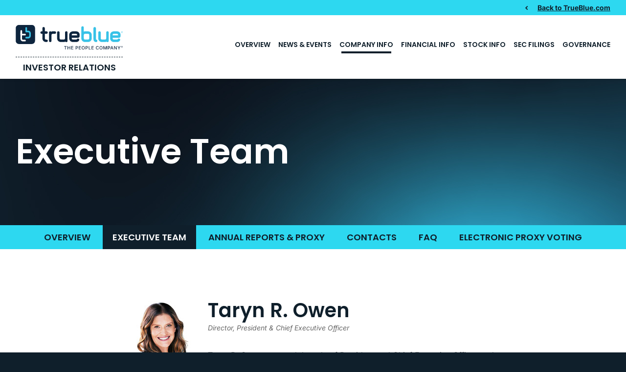

--- FILE ---
content_type: text/html; charset=UTF-8
request_url: https://investor.trueblue.com/company-information/executive-team
body_size: 6620
content:
<!DOCTYPE html>
<html lang="en">
    <head>
        <meta http-equiv="x-ua-compatible" content="ie=edge">
        <meta charset="utf-8">
                        <link rel="alternate" type="application/rss+xml" title="TrueBlue, Inc. - Recent News" href="https://investor.trueblue.com/news-events/press-releases/rss" />
                
        <title>Executive Team :: TrueBlue, Inc. (TBI)</title>
        
        <link rel="canonical" href="https://investor.trueblue.com/company-information/executive-team">
<meta property="og:url" content="https://investor.trueblue.com/company-information/executive-team">


<meta property="og:site_name" content="TrueBlue, Inc.">
<meta property="og:title" content="Executive Team">
<meta property="og:type" content="website">

<meta property="og:image" content="https://d1io3yog0oux5.cloudfront.net/_30562062cf0b147fc1827412fbf6453c/trueblue/db/2271/20631/social_image_resized.jpg">
<meta name="twitter:card" content="summary_large_image">




<script type="application/ld+json">
	{"@context":"http:\/\/schema.org","@type":"Corporation","name":"TrueBlue, Inc.","address":{"@type":"PostalAddress","streetAddress":"1015 A Street ","addressLocality":"Tacoma, WA","postalCode":"98402","addressCountry":"United States"},"legalName":"TrueBlue, Inc.","description":"TrueBlue (NYSE: TBI) is a leading provider of specialized workforce solutions. As The People Company\u00ae, we put people first \u2014 advancing our mission to connect people and work while delivering smart, scalable solutions that help businesses grow and communities thrive. Since our founding, TrueBlue has connected more than 10 million people with work and served over 3 million clients across a variety of industries. Powered by proprietary, digitally enabled platforms and decades of expertise, our brands \u2014 PeopleReady, PeopleScout, Staff Management | SMX, Centerline, SIMOS, and Healthcare Staffing Professionals \u2014 provide a full spectrum of flexible staffing, workforce management, and recruitment solutions that bring precision, speed, and scale to the changing world of work.","tickerSymbol":": TBI","url":"https:\/\/investor.trueblue.com","logo":"https:\/\/d1io3yog0oux5.cloudfront.net\/_30562062cf0b147fc1827412fbf6453c\/trueblue\/logo.png","image":"https:\/\/d1io3yog0oux5.cloudfront.net\/_30562062cf0b147fc1827412fbf6453c\/trueblue\/db\/2271\/20631\/social_image_resized.jpg","sameAs":[]}</script>

<!-- Elastic Search -->
 
         <meta name="viewport" content="initial-scale=1.0, width=device-width">
        
                <link rel="preconnect" href="https://d1io3yog0oux5.cloudfront.net">
        <link rel="preconnect" href="https://qmod.quotemedia.com">
        
                        <link href="https://d1io3yog0oux5.cloudfront.net/_30562062cf0b147fc1827412fbf6453c/trueblue/files/theme/css/ir.stockpr.css" rel="stylesheet" type="text/css" media="screen" />
                <link rel="stylesheet" href="https://d1io3yog0oux5.cloudfront.net/_30562062cf0b147fc1827412fbf6453c/trueblue/files/theme/css/style.css">
                
                <link rel="shortcut icon" href="https://d1io3yog0oux5.cloudfront.net/_30562062cf0b147fc1827412fbf6453c/trueblue/files/theme/images/favicons/favicon.ico">
        <link rel="apple-touch-icon" sizes="180x180" href="https://d1io3yog0oux5.cloudfront.net/_30562062cf0b147fc1827412fbf6453c/trueblue/files/theme/images/favicons/apple-touch-icon.png">
        <link rel="icon" type="image/png" href="https://d1io3yog0oux5.cloudfront.net/_30562062cf0b147fc1827412fbf6453c/trueblue/files/theme/images/favicons/favicon-32x32.png" sizes="32x32">
        <link rel="icon" type="image/png" href="https://d1io3yog0oux5.cloudfront.net/_30562062cf0b147fc1827412fbf6453c/trueblue/files/theme/images/favicons/favicon-16x16.png" sizes="16x16">
        <link rel="manifest" href="https://d1io3yog0oux5.cloudfront.net/_30562062cf0b147fc1827412fbf6453c/trueblue/files/theme/images/favicons/manifest.json">
        <link rel="mask-icon" href="https://d1io3yog0oux5.cloudfront.net/_30562062cf0b147fc1827412fbf6453c/trueblue/files/theme/images/favicons/safari-pinned-tab.svg">
        <meta name="theme-color" content="#ffffff">  
        
            </head>    <body class="107638 page-type-team ir has-zero-nav has-sub-nav">
        <div class="general-wrapper">
            
<nav id="header" class="affixed" aria-label="Main">
    <div id="skipLinks">
        <a href="#mainContent">Skip to main content</a>
                <a href="#sectionNav">Skip to section navigation</a>
                <a href="#footer">Skip to footer</a>
    </div>
     <div class="zero-nav d-none d-lg-block">
	<div class="container-fluid">
	            <div class="zero-nav-links">
                    <a href="http://www.trueblue.com/" target="_blank" 
             rel="noopener"            class="back-arrow"            >Back to TrueBlue.com</a>
                </div>
    	</div>
</div>
    <div class="container-fluid">
        <div class="d-flex justify-content-between">
            <div class="logo">
                <a href="/">
                    <img src="https://d1io3yog0oux5.cloudfront.net/_30562062cf0b147fc1827412fbf6453c/trueblue/files/theme/images/logo.svg"
                        width="219"
                        height="50"
                        alt="TrueBlue, Inc.">
                </a>
                <span class="ir-text">Investor Relations</span>
            </div>
            <a role="button" class="mobile-nav-trigger" id="showRight" aria-label="Expand main navigation"
                aria-controls="mobile-nav">
                <div class="meat"></div>
                <div class="meat"></div>
                <div class="meat"></div>
            </a>
            <div class="cbp-spmenu cbp-spmenu-vertical cbp-spmenu-right main-nav" id="mobile-nav">
                
<ul class="main-menu">
    <li class="sr-only p-0 pr-3"><a href="/">Investors</a></li>
        <li class="" data-submenu-id="submenu-overview">
        <a href="/" target="_self"
            >Overview</a>
            </li>
        <li class="has-children" data-submenu-id="submenu-news-events">
        <a href="/news-events" target="_self"
            >News &amp; Events</a>
                <ul id="submenu-news-events">
                        <li class="">
                <a href="/news-events" target="_self"
                    >Overview</a>
            </li>
                        <li class="">
                <a href="/news-events/press-releases" target="_self"
                    >Press Releases</a>
            </li>
                        <li class="">
                <a href="/news-events/events" target="_self"
                    >Events</a>
            </li>
                        <li class="">
                <a href="/news-events/presentations" target="_self"
                    >Presentations</a>
            </li>
                        <li class="">
                <a href="/news-events/email-alerts" target="_self"
                    >Email Alerts</a>
            </li>
                    </ul>
            </li>
        <li class="has-children active" data-submenu-id="submenu-company-information">
        <a href="/company-information" target="_self"
            >Company Info</a>
                <ul id="submenu-company-information">
                        <li class="">
                <a href="/company-information" target="_self"
                    >Overview</a>
            </li>
                        <li class="active active-landing">
                <a href="/company-information/executive-team" target="_self"
                    >Executive Team</a>
            </li>
                        <li class="">
                <a href="/company-information/annual-reports-proxy" target="_self"
                    >Annual Reports &amp; Proxy</a>
            </li>
                        <li class="">
                <a href="/company-information/contacts" target="_self"
                    >Contacts</a>
            </li>
                        <li class="">
                <a href="/company-information/faq" target="_self"
                    >FAQ</a>
            </li>
                        <li class="">
                <a href="/company-information/electronic-proxy-voting" target="_self"
                    >Electronic Proxy Voting</a>
            </li>
                    </ul>
            </li>
        <li class="has-children" data-submenu-id="submenu-financial-information">
        <a href="/financial-information" target="_self"
            >Financial Info</a>
                <ul id="submenu-financial-information">
                        <li class="">
                <a href="/financial-information" target="_self"
                    >Overview</a>
            </li>
                        <li class="">
                <a href="/financial-information/financial-results" target="_self"
                    >Financial Results</a>
            </li>
                        <li class="">
                <a href="/financial-information/income-statement" target="_self"
                    >Income Statement</a>
            </li>
                        <li class="">
                <a href="/financial-information/balance-sheet" target="_self"
                    >Balance Sheet</a>
            </li>
                        <li class="">
                <a href="/financial-information/cash-flow" target="_self"
                    >Cash Flow</a>
            </li>
                    </ul>
            </li>
        <li class="has-children" data-submenu-id="submenu-stock-information">
        <a href="/stock-information" target="_self"
            >Stock Info</a>
                <ul id="submenu-stock-information">
                        <li class="">
                <a href="/stock-information" target="_self"
                    >Overview</a>
            </li>
                        <li class="">
                <a href="/stock-information/historical-data" target="_self"
                    >Historical Data</a>
            </li>
                        <li class="">
                <a href="/stock-information/analyst-coverage" target="_self"
                    >Analyst Coverage</a>
            </li>
                    </ul>
            </li>
        <li class="has-children" data-submenu-id="submenu-sec-filings">
        <a href="/sec-filings" target="_self"
            >SEC Filings</a>
                <ul id="submenu-sec-filings">
                        <li class="">
                <a href="/sec-filings" target="_self"
                    >Overview</a>
            </li>
                        <li class="">
                <a href="/sec-filings/all-sec-filings" target="_self"
                    >All SEC Filings</a>
            </li>
                        <li class="">
                <a href="/sec-filings/annual-reports" target="_self"
                    >Annual Reports</a>
            </li>
                        <li class="">
                <a href="/sec-filings/quarterly-reports" target="_self"
                    >Quarterly Reports</a>
            </li>
                        <li class="">
                <a href="/sec-filings/section-16-filings" target="_self"
                    >Section 16 Filings</a>
            </li>
                    </ul>
            </li>
        <li class="has-children last-item" data-submenu-id="submenu-corporate-governance">
        <a href="/corporate-governance" target="_self"
            >Governance</a>
                <ul id="submenu-corporate-governance">
                        <li class="">
                <a href="/corporate-governance" target="_self"
                    >Overview</a>
            </li>
                        <li class="">
                <a href="/corporate-governance/board-of-directors" target="_self"
                    >Board of Directors</a>
            </li>
                        <li class="">
                <a href="/corporate-governance/board-committees" target="_self"
                    >Board Committees</a>
            </li>
                        <li class="">
                <a href="/corporate-governance/governance-documents" target="_self"
                    >Governance Documents</a>
            </li>
                        <li class="">
                <a href="https://www.trueblue.com/corporate-citizenship/" target="_blank"
                    rel="noopener">Environmental, Social &amp; Governance</a>
            </li>
                    </ul>
            </li>
    <li class="d-block d-lg-none">
    <a href="http://www.trueblue.com/"
         target="_blank" rel="noopener">
        Back to TrueBlue.com    </a>
</li>

</ul>            </div>
        </div>
    </div>
</nav>

            <header class="page-banner  dark" style="background: url(https://d1io3yog0oux5.cloudfront.net/_30562062cf0b147fc1827412fbf6453c/trueblue/files/theme/images/pagebanner-default.jpg);background-position: 50% 50%;background-repeat: no-repeat;background-size: cover;background-color: #333;">
        <div class="container-fluid">
        <div class="row">
            <div class="col-lg-7">
                <div class="text">
                                    <h1>Executive Team</h1>
                                                                            	
        	    </div>
    	    </div>
        </div>
    </div>
    </header>            <nav id="sectionNav" class="sub-navigation-wrapper" aria-label="Company Info Section">
    <div class="sub-navigation affixed">
    	<div class="container">
            <a class="visible-xs visible-sm mobile-sub-nav-trigger collapsed" role="button" data-toggle="collapse" data-target="#sub-navigation">
                <div class="trigger-container">
            		<div class="meat"></div>
              		<div class="meat"></div>
              		<div class="meat"></div>
              	</div>
            	Company Info            </a>
            <div class="collapse sb-nav clearfix"  id="sub-navigation">
                <h3>Company Info</h3>
                <ul>
                                        <li class="">
                        <a href="/company-information"
                            target="_self"
                                                    >Overview</a>
                                            </li>
                	                    <li class="active active-landing">
                        <a href="/company-information/executive-team"
                            target="_self"
                                                    >Executive Team</a>
                                            </li>
                	                    <li class="">
                        <a href="/company-information/annual-reports-proxy"
                            target="_self"
                                                    >Annual Reports &amp; Proxy</a>
                                            </li>
                	                    <li class="">
                        <a href="/company-information/contacts"
                            target="_self"
                                                    >Contacts</a>
                                            </li>
                	                    <li class="">
                        <a href="/company-information/faq"
                            target="_self"
                                                    >FAQ</a>
                                            </li>
                	                    <li class="">
                        <a href="/company-information/electronic-proxy-voting"
                            target="_self"
                                                    >Electronic Proxy Voting</a>
                                            </li>
                	                </ul>
            </div>
        </div>
    </div>
</nav>                
            <div class="container">
                <div class="row justify-content-center">
                    <div class="col-lg-8">
                                                <main id="mainContent" class="main-content">
                            
            <div class="personnel-listing" id="executive-team">
                            <div class="member " id="taryn-r-owen">
                                                    <div class="image">
                        <img src="https://d1io3yog0oux5.cloudfront.net/_30562062cf0b147fc1827412fbf6453c/trueblue/db/2266/21406/photo_resized.jpg" alt="Taryn R. Owen" title="Taryn R. Owen">
                    </div>
                                    <div class="member-header">
                        <h2>Taryn R. Owen</h2>
                                                                        <p class="title">Director, President &amp; Chief Executive Officer</p>
                                                                </div>
                                    <div class="" id="member-bio-21406" data-parent="#executive-team">
                        <div class="member-info">
                                                    <div class="member-description">
                                <p>Taryn R. Owen assumed the role of President and Chief Executive Officer and was appointed as a Director of the Company in September 2023, after serving as President and Chief Operating Officer of TrueBlue since 2022. Over her 13-year tenure, she has led TrueBlue through significant periods of growth, was instrumental in its pandemic response and recovery, spearheaded its digital transformation strategies, and successfully led several acquisitions and substantial international expansion.</p>
<p>Previously at TrueBlue, Owen served as Executive Vice President of TrueBlue and President of PeopleReady and PeopleScout from 2021 to 2023, Executive Vice President and President of PeopleReady from 2019 to 2021, and Executive Vice President and President of PeopleScout from 2014 to 2019. Prior to these roles, she served as Senior Vice President of Global Operations and as Vice President of Client Delivery at PeopleScout.</p>
<p>Owen has more than 20 years of talent acquisition experience. Before joining TrueBlue, she was an Operations Director at Randstad Sourceright Solutions, where she led global RPO engagements. She formerly served as a member of the Board of Advisors of HRO Today and as a member of the Human Capital Industry Advisory Board for Wharton’s Center for Human Resources. Owen has been recognized for her industry leadership, including annual appearances on the Staffing Industry Analysts' (SIA) Staffing 100 and Global Power 150.</p>                            </div>
                        </div>
                    </div>
                </div>
                            <div class="member " id="carl-r-schweihs">
                                                    <div class="image">
                        <img src="https://d1io3yog0oux5.cloudfront.net/_30562062cf0b147fc1827412fbf6453c/trueblue/db/2266/21407/photo_resized.png" alt="Carl R. Schweihs" title="Carl R. Schweihs">
                    </div>
                                    <div class="member-header">
                        <h2>Carl R. Schweihs</h2>
                                                                        <p class="title">Executive Vice President, Chief Financial Officer</p>
                                                                </div>
                                    <div class="" id="member-bio-21407" data-parent="#executive-team">
                        <div class="member-info">
                                                    <div class="member-description">
                                <p>Carl R. Schweihs has served as Executive Vice President and Chief Financial Officer of the Company since October 2023, after serving as President of PeopleManagement, TrueBlue’s staffing business that is made up of Staff Management | SMX, SIMOS Insourcing Solutions, and Centerline Drivers, since June 2019. Prior to these roles, Schweihs served as Senior Vice President of the Company for Strategic Accounts from 2017 to 2019, Vice President of Finance for the Company from 2015 to 2017, and Controller from 2014 to 2015. Schweihs joined the Company following its acquisition of Seaton in 2014. Prior to joining the Company, he served in a variety of financial leadership roles at Seaton and Grant Thornton.</p>                            </div>
                        </div>
                    </div>
                </div>
                            <div class="member " id="garrett-r-ferencz">
                                                    <div class="image">
                        <img src="https://d1io3yog0oux5.cloudfront.net/_30562062cf0b147fc1827412fbf6453c/trueblue/db/2266/21404/photo_resized.png" alt="Garrett R. Ferencz" title="Garrett R. Ferencz">
                    </div>
                                    <div class="member-header">
                        <h2>Garrett R. Ferencz</h2>
                                                                        <p class="title">Executive Vice President, General Counsel</p>
                                                                </div>
                                    <div class="" id="member-bio-21404" data-parent="#executive-team">
                        <div class="member-info">
                                                    <div class="member-description">
                                <p>Garrett R. Ferencz has served as Executive Vice President and Chief Legal Officer of the Company since July 2020, after serving as Senior Vice President, General Counsel and Chief Ethics and Compliance Officer since December 2019. Prior to these roles, he served as Vice President, Deputy General Counsel and Chief Compliance Officer since April 2018, and served as Vice President, Deputy General Counsel, Litigation since July 2014. Mr. Ferencz joined the Company in January 2007 as Senior Director of Litigation, Assistant General Counsel. Prior to joining the Company, Mr. Ferencz practiced litigation at The Blankenship Law Firm, P.S. and Perkins Coie LLP. Mr. Ferencz has served as a Director on the American Cancer Society’s Board for Washington State since 2017.</p>                            </div>
                        </div>
                    </div>
                </div>
                            <div class="member " id="rick-betori">
                                                    <div class="image">
                        <img src="https://d1io3yog0oux5.cloudfront.net/_30562062cf0b147fc1827412fbf6453c/trueblue/db/2266/21600/photo_resized.png" alt="Rick Betori" title="Rick Betori">
                    </div>
                                    <div class="member-header">
                        <h2>Rick Betori</h2>
                                                                        <p class="title">Executive Vice President, TrueBlue &amp; President, PeopleSolutions</p>
                                                                </div>
                                    <div class="" id="member-bio-21600" data-parent="#executive-team">
                        <div class="member-info">
                                                    <div class="member-description">
                                <p>Rick Betori has served as President of PeopleScout since March 2023 and assumed leadership of Healthcare Staffing Professionals (HSP) in December 2025. With TrueBlue since 2011, Mr. Betori most recently served as Managing Director of the Americas for PeopleScout. Prior to that, he served as Senior Vice President of Operations and Innovation for PeopleReady. From 2011 to 2015, Mr. Betori served as President of former TrueBlue operating brand, StudentScout. Prior to joining TrueBlue, he served as President of Wonderlic, Inc. from 2007 to 2011 and before that as the President of an independent Management Consulting firm.</p>                            </div>
                        </div>
                    </div>
                </div>
                            <div class="member " id="jeff-dirks">
                                                    <div class="image">
                        <img src="https://d1io3yog0oux5.cloudfront.net/_30562062cf0b147fc1827412fbf6453c/trueblue/db/2266/21403/photo_resized.png" alt="Jeff Dirks" title="Jeff Dirks">
                    </div>
                                    <div class="member-header">
                        <h2>Jeff Dirks</h2>
                                                                        <p class="title">Senior Vice President, Chief Digital Officer</p>
                                                                </div>
                                    <div class="" id="member-bio-21403" data-parent="#executive-team">
                        <div class="member-info">
                                                    <div class="member-description">
                                <p>Jeff Dirks has served as TrueBlue’s Chief Digital Officer since April 2024 and is responsible for leading its worldwide digital transformation, product strategy, technology innovation, and information technology. Joining the company in 2018, Jeff previously served as TrueBlue’s Chief Technology and Information Officer since April 2019. Before TrueBlue, Mr. Dirks held multiple C-suite roles, including Chief Operating Officer and Chief Executive Officer, at private equity and public companies, spanning his over 30 years of experience in the Seattle technology community. He holds a B.S. in Computer Science with a concentration in Germanics and Computational Linguistics from the University of Washington. Jeff is also a U.S. Army Intelligence Veteran</p>                            </div>
                        </div>
                    </div>
                </div>
                            <div class="member " id="greg-netolicky">
                                                    <div class="image">
                        <img src="https://d1io3yog0oux5.cloudfront.net/_30562062cf0b147fc1827412fbf6453c/trueblue/db/2266/21620/photo_resized.jpg" alt="Greg Netolicky" title="Greg Netolicky">
                    </div>
                                    <div class="member-header">
                        <h2>Greg Netolicky</h2>
                                                                        <p class="title">Senior Vice President, Chief People Officer </p>
                                                                </div>
                                    <div class="" id="member-bio-21620" data-parent="#executive-team">
                        <div class="member-info">
                                                    <div class="member-description">
                                <p class="Default"><span style="font-family: 'Arial',sans-serif;">Greg Netolicky has served as Chief People Officer since October of 2023. Before joining TrueBlue, he served as Chief Human Resources Officer for Rite-Hite Holding Company since December 2017. Netolicky has held leadership roles across many Human Resources disciplines spanning 20-plus years in public and private organizations. He has served as Vice President of Human Resources, Components, and Integrated Supply Chain at Johnson Controls Inc., Director of Global Talent Management at Eastman Chemical Company, and Human Resources Director, Corporate Functions at Rockwell Automation, where he led the Talent Acquisition organization for North America.<o:p></o:p></span></p>                            </div>
                        </div>
                    </div>
                </div>
                            <div class="member " id="caroline-sabetti">
                                                    <div class="image">
                        <img src="https://d1io3yog0oux5.cloudfront.net/_30562062cf0b147fc1827412fbf6453c/trueblue/db/2266/21601/photo_resized.jpg" alt="Caroline Sabetti" title="Caroline Sabetti">
                    </div>
                                    <div class="member-header">
                        <h2>Caroline Sabetti</h2>
                                                                        <p class="title">Senior Vice President, Chief Marketing &amp; Communications Officer</p>
                                                                </div>
                                    <div class="" id="member-bio-21601" data-parent="#executive-team">
                        <div class="member-info">
                                                    <div class="member-description">
                                <p>Caroline Sabetti has served as Chief Marketing and Communications Officer of the Company since March 2023. With TrueBlue since 2002, Ms. Sabetti most recently served as Chief Marketing Officer for PeopleScout and PeopleReady, and Senior Vice President of Communications for TrueBlue. Over her tenure, she has supported each of TrueBlue’s business segments. Prior to joining TrueBlue, Ms. Sabetti spent five years at Kelly Services where she gained experience across all aspects of staffing operations and sales.</p>                            </div>
                        </div>
                    </div>
                </div>
                            <div class="member " id="jerry-wimer">
                                                    <div class="image">
                        <img src="https://d1io3yog0oux5.cloudfront.net/_30562062cf0b147fc1827412fbf6453c/trueblue/db/2266/21622/photo_resized.jpg" alt="Jerry Wimer " title="Jerry Wimer ">
                    </div>
                                    <div class="member-header">
                        <h2>Jerry Wimer </h2>
                                                                        <p class="title">Senior Vice President, TrueBlue &amp; President, PeopleManagement</p>
                                                                </div>
                                    <div class="" id="member-bio-21622" data-parent="#executive-team">
                        <div class="member-info">
                                                    <div class="member-description">
                                <p>Jerry Wimer has served as the Senior Vice President for Onsite Staffing and President of PeopleManagement since October 2023. Wimer began his career at TrueBlue in 1996 working with our Staff Management | SMX business under the PeopleManagement division most recently serving as Senior Vice President and General Manager. Throughout his tenure, he has led centers of excellence in a variety of roles supporting client operations worldwide including National Safety Director and Vice President of Operations. Prior to joining TrueBlue, Wimer worked in operations management for Hyatt Hotels.</p>                            </div>
                        </div>
                    </div>
                </div>
                    </div>
                                                        </main>
                    </div>    
                </div>
            </div><!-- //container-->
            <div class="module-quick-links" role="navigation" aria-label="Helpful Investor Relations pages">
    <ul>
                    <li>
                <a href="/news-events/email-alerts" class="email">Email Alerts
                </a>
            </li>
                            <li>
                <a class="press-release" href="/news-events/press-releases">Press Releases
                </a>
            </li>
                            <li>
                <a class="financial-results" href="/financial-information/financial-results">Financial Results
                </a>
            </li>
                                    <li>
                <a href="/company-information/contacts" class="contacts">Contacts
                </a>
            </li>
                            <li>
                <a href="https://investor.trueblue.com/news-events/press-releases/rss" class="rss" target="_blank" rel="noopener">RSS News Feed
                </a>
            </li>
            </ul>
</div><footer id="footer" >
    <div class="footer-main">
        <div class="container">
            <div class="row justify-content-between align-items-center">
                <div class="col-md-6">
                    <div class="copyright">
                        &copy;<time datetime="2026">2026</time>
                        <a href="/">TrueBlue, Inc.</a>                        All Rights Reserved.
                    </div>
                </div>
                <div class="col-md-6">
                    <div class="footer-links">
                        <a href="/privacy-policy">Privacy Policy</a>
<a href="/disclaimer">Disclaimer</a>
<a href="/sitemap">Sitemap</a>
                                            </div>
                </div>
            </div>
        </div>
    </div>
    </footer>
<script id="companyVars" type="application/json">
{
    "asset_url": "https:\/\/d1io3yog0oux5.cloudfront.net\/_30562062cf0b147fc1827412fbf6453c\/trueblue",
    "website_base_url": "https:\/\/investor.trueblue.com",
    "ir_base_url": "",
    "hCaptchaSiteKey": "778a5748-d323-4b73-a06c-9625642de8bc",
    "isQmod": false}
</script>


<script src="https://d1io3yog0oux5.cloudfront.net/_30562062cf0b147fc1827412fbf6453c/trueblue/files/theme/js/_js/all.js"></script>

<script src="https://d1io3yog0oux5.cloudfront.net/_30562062cf0b147fc1827412fbf6453c/trueblue/files/theme/js/aside/_js/browser-check.min.js" async></script>
        </div><!-- //general-wrapper-->
    </body>
</html>


--- FILE ---
content_type: image/svg+xml
request_url: https://d1io3yog0oux5.cloudfront.net/_30562062cf0b147fc1827412fbf6453c/trueblue/files/theme/images/logo.svg
body_size: 4204
content:
<svg fill="none" height="417" viewBox="0 0 1800 417" width="1800" xmlns="http://www.w3.org/2000/svg" xmlns:xlink="http://www.w3.org/1999/xlink"><clipPath id="a"><path d="m0 0h1800v417h-1800z"/></clipPath><g clip-path="url(#a)"><path d="m519.468 289.327h-5.856c-36.828 0-64.431-24.626-64.431-64.692v-75.135h-12.972c-13.802 0-20.505-10.425-20.505-20.455 0-10.031 6.703-20.869 20.505-20.869h12.972v-52.1816c0-13.7685 10.469-20.8688 20.505-20.8688 10.035 0 20.918 7.1003 20.918 20.8688v52.1816h28.035c13.802 0 20.919 10.857 20.919 20.869 0 10.011-7.117 20.455-20.919 20.455h-28.035v75.135c0 15.854 7.946 23.386 23.008 23.386h5.856c13.801 0 20.918 10.425 20.918 20.456 0 10.03-7.117 20.868-20.918 20.868z" fill="#0e253e"/><path d="m658.836 149.913h-33.477c-14.648 0-23.008 7.514-23.008 22.954v96.417c0 12.116-8.379 20.869-20.937 20.869-13.802 0-20.919-10.857-20.919-20.869v-141.085c0-12.115 8.379-20.868 20.919-20.868 5.441 0 11.297 3.343 14.648 7.1 9.207-5.429 19.243-6.255 29.279-6.255h33.477c14.234 0 20.918 11.683 20.918 21.282 0 9.598-7.117 20.455-20.918 20.455z" fill="#0e253e"/><path d="m851.753 290.585c-6.27 0-12.973-2.498-16.325-8.359-8.359 4.584-18 6.687-28.035 6.687h-46.017c-36.809 0-64.845-24.625-64.845-64.71v-96.417c0-13.787 10.469-20.869 20.918-20.869 10.45 0 20.919 7.101 20.919 20.869v96.417c0 15.854 7.945 22.954 23.008 22.954h46.017c14.648 0 23.008-7.513 23.008-22.954v-96.849c0-13.768 10.469-20.869 20.919-20.869 10.449 0 20.918 7.101 20.918 20.869v142.344c0 13.787-10.054 20.868-20.504 20.868z" fill="#0e253e"/><path d="m1046.36 217.948h-104.194v6.255c0 15.441 8.379 22.954 23.009 22.954h44.775c12.12 0 18-3.344 21.76-8.772 4.62-6.255 11.3-7.927 17.57-7.927 10.04 0 19.66 8.34 19.66 19.629 0 4.584-.83 8.772-2.52 11.684-13.81 23.367-32.22 27.124-51.88 27.124h-49.798c-35.982 0-64.864-24.213-64.864-64.711v-51.336c0-40.497 28.864-64.691 64.864-64.691h49.798c34.72 0 61.08 20.869 61.08 63.02v17.112c0 18.37-15.47 29.64-29.28 29.64zm-12.56-45.494c0-15.854-7.94-22.973-23-22.973h-45.606c-14.649 0-23.009 7.514-23.009 22.973v4.583h91.635v-4.583z" fill="#0e253e"/><path d="m1214.2 288.913h-46.02c-36.82 0-64.86-24.625-64.86-64.71v-180.7374c0-13.7685 10.45-20.8687 20.92-20.8687s20.92 7.1002 20.92 20.8687v69.7064c7.11-3.343 14.64-5.015 23.02-5.015h46.02c35.55 0 64.85 24.212 64.85 64.691v51.336c0 40.498-29.3 64.711-64.85 64.711zm23.03-116.046c0-15.44-8.36-23.386-23.01-23.386h-46.02c-15.08 0-23.02 7.514-23.02 23.386v51.336c0 15.854 7.94 22.954 23.02 22.954h46.02c14.65 0 23.01-7.514 23.01-22.954z" fill="#38c2e7"/><path d="m1353.15 289.759c-5.44 0-9.6-.414-13.8-1.672-8.36-2.498-15.91-7.1-20.5-12.942-6.7-8.772-11.3-20.456-11.3-40.498v-178.6526c0-13.7685 10.88-20.4555 20.9-20.4555s20.94 6.687 20.94 20.4555v172.3976c0 14.614 2.5 19.197 5.03 20.042 2.5.827 4.61 1.24 6.68 2.085 7.53 2.912 12.54 10.012 12.54 18.784 0 11.27-9.21 20.456-20.5 20.456z" fill="#38c2e7"/><path d="m1543.57 290.585c-6.29 0-13-2.498-16.33-8.359-8.36 4.584-18 6.687-28.03 6.687h-46.02c-36.83 0-64.85-24.625-64.85-64.71v-96.417c0-13.787 10.45-20.869 20.9-20.869s20.92 7.101 20.92 20.869v96.417c0 15.854 7.95 22.954 23.03 22.954h46.02c14.64 0 23.02-7.513 23.02-22.954v-96.849c0-13.768 10.45-20.869 20.9-20.869s20.94 7.101 20.94 20.869v142.344c0 13.787-10.04 20.868-20.5 20.868z" fill="#38c2e7"/><path d="m1733.98 217.948h-104.18v6.255c0 15.441 8.36 22.954 23.01 22.954h44.77c12.13 0 17.98-3.344 21.77-8.772 4.59-6.255 11.3-7.927 17.58-7.927 10.04 0 19.66 8.34 19.66 19.629 0 4.584-.85 8.772-2.5 11.684-13.82 23.367-32.24 27.124-51.89 27.124h-49.79c-35.98 0-64.84-24.213-64.84-64.711v-51.336c0-40.497 28.86-64.691 64.84-64.691h49.79c34.73 0 61.09 20.869 61.09 63.02v17.112c0 18.37-15.47 29.64-29.29 29.64zm-12.54-45.494c0-15.854-7.97-22.973-23.03-22.973h-45.6c-14.65 0-23.01 7.514-23.01 22.973v4.583h91.64z" fill="#38c2e7"/><path d="m270.556-.845261h-213.9667c-30.5617 0-55.33686 24.716361-55.33686 55.205561v213.4587c0 30.489 24.77516 55.206 55.33686 55.206h213.9667c30.561 0 55.337-24.717 55.337-55.206v-213.4587c0-30.4892-24.776-55.205561-55.337-55.205561z" fill="#0e253e"/><path d="m56.5889 9.12891c-25.0042 0-45.3389 20.28649-45.3389 45.23139v213.4587c0 24.945 20.3347 45.231 45.3389 45.231h213.9661c25.005 0 45.339-20.286 45.339-45.231v-213.4587c0-24.9449-20.334-45.23139-45.339-45.23139z" fill="#0e253e"/><path d="m157.905 176.737h-63.6406c-7.5502 0-13.6694-6.105-13.6694-13.637v-62.194c0-7.5318 6.1192-13.6366 13.6694-13.6366 7.5506 0 13.6696 6.1048 13.6696 13.6366v48.538h49.971c7.55 0 13.669 6.104 13.669 13.637 0 7.532-6.119 13.637-13.669 13.637z" fill="#fff"/><path d="m157.339 278.526h-33.251c-24.062 0-43.6439-19.535-43.6439-43.541v-101.244c0-7.533 6.1192-13.637 13.6694-13.637 7.5505 0 13.6695 6.104 13.6695 13.637v101.244c0 8.96 7.305 16.248 16.287 16.248h33.251c7.55 0 13.669 6.105 13.669 13.637s-6.119 13.637-13.669 13.637z" fill="#fff"/><path d="m177.054 228.505c-7.456 0-13.557-5.974-13.67-13.45-.113-7.532 5.931-13.73 13.482-13.824l33.91-.489c9.188 0 16.493-7.288 16.493-16.248v-43.86c0-8.96-7.305-16.248-16.286-16.248h-33.609c-7.55 0-13.67-6.105-13.67-13.637v-59.9013c0-7.5323 6.12-13.6371 13.67-13.6371s13.669 6.1048 13.669 13.6371v46.2644h19.921c24.063 0 43.644 19.5349 43.644 43.5409v43.86c0 24.006-19.581 43.541-43.644 43.541l-33.722.488s-.132 0-.207 0z" fill="#38c2e7"/><path d="m1772.27 122.583c0-7.852 6.03-13.881 13.92-13.881s13.91 6.029 13.91 13.881-5.98 13.956-13.91 13.956-13.92-6.029-13.92-13.956zm25.37 0c0-6.612-4.9-11.496-11.43-11.496-6.54 0-11.43 4.865-11.43 11.496s4.87 11.552 11.43 11.552c6.55 0 11.43-4.94 11.43-11.552zm-16.33 7.626c-.3 0-.51-.15-.51-.507v-14.388c0-.357.21-.508.51-.508h5.82c3.35 0 5.31 1.672 5.31 4.584 0 2.104-1.17 3.625-3.05 4.282l3.14 6.03c.15.282 0 .507-.3.507h-2.05c-.3 0-.49-.15-.64-.507l-2.92-5.673h-2.77c-.2 0-.3.075-.3.301v5.372c0 .357-.2.507-.51.507h-1.75zm8.38-10.838c0-1.371-.81-2.104-2.56-2.104h-3.28c-.2 0-.3.075-.3.282v3.7c0 .151.08.301.3.301h3.28c1.75 0 2.56-.808 2.56-2.179z" fill="#38c2e7"/><g fill="#0e253e"><path d="m1772.27 370.51c0-7.851 6.03-13.881 13.92-13.881s13.91 6.03 13.91 13.881c0 7.852-5.98 13.956-13.91 13.956s-13.92-6.029-13.92-13.956zm25.37 0c0-6.612-4.9-11.496-11.43-11.496-6.54 0-11.43 4.865-11.43 11.496s4.87 11.552 11.43 11.552c6.55 0 11.43-4.94 11.43-11.552zm-16.33 7.626c-.3 0-.51-.15-.51-.507v-14.388c0-.357.21-.507.51-.507h5.82c3.35 0 5.31 1.671 5.31 4.583 0 2.104-1.17 3.625-3.05 4.283l3.14 6.029c.15.282 0 .507-.3.507h-2.05c-.3 0-.49-.15-.64-.507l-2.92-5.673h-2.77c-.2 0-.3.076-.3.301v5.372c0 .357-.2.507-.51.507h-1.75zm8.38-10.838c0-1.371-.81-2.104-2.56-2.104h-3.28c-.2 0-.3.075-.3.282v3.7c0 .151.08.301.3.301h3.28c1.75 0 2.56-.808 2.56-2.179z"/><path d="m815.037 366.622v-7.438h43.588v7.438h-17.435v49.119h-8.624v-49.119h-17.51z"/><path d="m872.068 415.723v-56.558h8.586v23.911h27.791v-23.911h8.623v56.558h-8.623v-25.208h-27.791v25.208z"/><path d="m933.374 415.723v-56.558h35.341v7.438h-26.737v16.849h24.816v7.401h-24.816v17.413h26.962v7.438h-35.566z"/><path d="m1008.18 415.723v-56.558h20.11c4.31 0 7.92.807 10.81 2.423 2.88 1.615 5.04 3.813 6.47 6.574s2.15 5.879 2.15 9.373-.72 6.631-2.17 9.392c-1.45 2.78-3.61 4.959-6.49 6.574-2.88 1.616-6.52 2.405-10.85 2.405h-13.74v-7.326h12.91c2.77 0 5.01-.488 6.71-1.446 1.71-.958 2.95-2.273 3.74-3.945.8-1.672 1.19-3.55 1.19-5.654s-.39-4.019-1.19-5.672c-.79-1.653-2.05-2.949-3.76-3.889-1.71-.939-3.97-1.408-6.76-1.408h-10.54v49.157z"/><path d="m1061.54 415.723v-56.558h35.34v7.438h-26.74v16.849h24.82v7.401h-24.82v17.413h26.97v7.438h-35.57z"/><path d="m1135.31 416.493c-4.84 0-9.19-1.165-13.01-3.475-3.82-2.311-6.84-5.635-9.04-9.974s-3.29-9.524-3.29-15.535c0-6.01 1.09-11.232 3.29-15.59 2.2-4.339 5.22-7.664 9.04-9.993 3.84-2.329 8.17-3.494 13.01-3.494s9.17 1.165 12.97 3.494 6.8 5.654 9 9.993 3.3 9.542 3.3 15.59c0 6.049-1.1 11.196-3.3 15.535s-5.2 7.663-9 9.974c-3.8 2.31-8.13 3.475-12.97 3.475zm0-7.889c3.18 0 6.04-.808 8.57-2.405 2.52-1.615 4.51-3.982 5.98-7.138 1.47-3.155 2.21-7.006 2.21-11.552 0-4.545-.74-8.49-2.21-11.627-1.47-3.155-3.46-5.522-5.98-7.138-2.53-1.615-5.39-2.404-8.57-2.404s-6.08.808-8.62 2.423c-2.55 1.616-4.54 4.001-6.01 7.157s-2.2 7.006-2.2 11.589c0 4.584.73 8.397 2.2 11.534s3.46 5.522 6.01 7.138c2.54 1.615 5.4 2.423 8.62 2.423z"/><path d="m1174.91 415.723v-56.558h20.1c4.32 0 7.93.807 10.81 2.423 2.88 1.615 5.05 3.813 6.48 6.574s2.14 5.879 2.14 9.373-.71 6.631-2.16 9.392c-1.45 2.78-3.62 4.959-6.5 6.574-2.88 1.616-6.51 2.405-10.84 2.405h-13.75v-7.326h12.92c2.77 0 5.01-.488 6.7-1.446 1.72-.958 2.96-2.273 3.75-3.945s1.19-3.55 1.19-5.654-.4-4.019-1.19-5.672-2.05-2.949-3.77-3.889c-1.71-.939-3.97-1.408-6.76-1.408h-10.54v49.157z"/><path d="m1228.26 415.723v-56.558h8.59v49.119h25.42v7.439h-34.02z"/><path d="m1275.75 415.723v-56.558h35.34v7.438h-26.74v16.849h24.82v7.401h-24.82v17.413h26.97v7.438h-35.57z"/><path d="m1373.87 416.493c-4.84 0-9.17-1.165-13-3.475-3.82-2.311-6.81-5.635-9-9.974-2.18-4.339-3.27-9.524-3.27-15.535 0-6.01 1.09-11.232 3.27-15.59 2.19-4.339 5.18-7.664 9-9.993 3.83-2.329 8.16-3.494 13-3.494 2.95 0 5.74.432 8.34 1.296 2.59.864 4.91 2.104 6.96 3.757 2.06 1.653 3.75 3.644 5.09 5.992 1.33 2.348 2.26 5.015 2.73 8.002h-8.63c-.35-1.803-.98-3.381-1.86-4.771-.89-1.371-1.98-2.555-3.26-3.513s-2.71-1.69-4.29-2.16c-1.58-.488-3.26-.714-5.01-.714-3.22 0-6.1.808-8.64 2.442s-4.56 4.02-6.01 7.176c-1.45 3.155-2.18 7.006-2.18 11.552 0 4.545.73 8.415 2.22 11.552 1.49 3.155 3.48 5.522 6.02 7.138 2.55 1.615 5.41 2.404 8.59 2.404 1.75 0 3.43-.244 4.99-.733 1.58-.488 2.99-1.221 4.29-2.16s2.39-2.122 3.28-3.512c.88-1.39 1.51-2.968 1.86-4.753h8.66c-.41 2.78-1.29 5.335-2.59 7.645-1.3 2.311-2.98 4.339-5.01 6.049-2.04 1.728-4.37 3.043-6.99 3.963-2.61.92-5.48 1.39-8.56 1.39z"/><path d="m1434.38 416.493c-4.84 0-9.19-1.165-13.01-3.475-3.82-2.311-6.84-5.635-9.04-9.974s-3.29-9.524-3.29-15.535c0-6.01 1.09-11.232 3.29-15.59 2.2-4.339 5.22-7.664 9.04-9.993 3.84-2.329 8.17-3.494 13.01-3.494s9.17 1.165 12.97 3.494c3.81 2.329 6.8 5.654 9 9.993 2.21 4.339 3.3 9.542 3.3 15.59 0 6.049-1.09 11.196-3.3 15.535-2.2 4.339-5.19 7.663-9 9.974-3.8 2.31-8.13 3.475-12.97 3.475zm0-7.889c3.18 0 6.04-.808 8.57-2.405 2.52-1.615 4.52-3.982 5.98-7.138 1.47-3.155 2.21-7.006 2.21-11.552 0-4.545-.74-8.49-2.21-11.627-1.46-3.155-3.46-5.522-5.98-7.138-2.53-1.615-5.39-2.404-8.57-2.404s-6.08.808-8.62 2.423c-2.55 1.616-4.54 4.001-6.01 7.157s-2.2 7.006-2.2 11.589c0 4.584.73 8.397 2.2 11.534s3.46 5.522 6.01 7.138c2.54 1.615 5.4 2.423 8.62 2.423z"/><path d="m1473.98 415.723v-56.558h12.65l12.24 32.458c.36.958.75 2.179 1.18 3.644.44 1.465.91 3.062 1.38 4.79s.92 3.419 1.35 5.09c.44 1.672.81 3.175 1.13 4.509h-1.8c.32-1.259.69-2.724 1.13-4.377.41-1.653.86-3.344 1.35-5.072.47-1.728.94-3.343 1.39-4.865.46-1.521.85-2.761 1.21-3.719l12.05-32.458h12.73v56.558h-8.55v-30.449c0-1.164 0-2.554.04-4.17.02-1.615.05-3.325.09-5.147.04-1.803.08-3.644.11-5.484.04-1.841.08-3.626.1-5.316h.64c-.51 1.841-1.06 3.756-1.64 5.71s-1.17 3.851-1.73 5.673c-.57 1.822-1.11 3.494-1.62 4.996-.51 1.503-.94 2.743-1.3 3.738l-11.49 30.449h-7.34l-11.63-30.449c-.38-.958-.81-2.179-1.3-3.663s-1.02-3.118-1.6-4.94c-.59-1.822-1.17-3.7-1.77-5.654-.61-1.953-1.21-3.907-1.81-5.86h.75c.06 1.54.1 3.212.13 5.034.04 1.803.08 3.644.12 5.485.03 1.84.07 3.606.11 5.259s.06 3.099.06 4.339v30.449z"/><path d="m1548.24 415.723v-56.558h20.1c4.32 0 7.93.807 10.81 2.423 2.88 1.615 5.05 3.813 6.48 6.574s2.15 5.879 2.15 9.373-.72 6.631-2.17 9.392c-1.45 2.78-3.61 4.959-6.5 6.574-2.88 1.616-6.51 2.405-10.84 2.405h-13.75v-7.326h12.92c2.77 0 5.01-.488 6.7-1.446 1.72-.958 2.96-2.273 3.75-3.945s1.19-3.55 1.19-5.654-.4-4.019-1.19-5.672-2.05-2.949-3.77-3.889c-1.71-.939-3.97-1.408-6.75-1.408h-10.55v49.157z"/><path d="m1591.39 415.723 19.96-56.558h10.54l20.34 56.558h-9.3l-10.92-31.463c-.85-2.555-1.79-5.56-2.81-9.035s-2.2-7.626-3.52-12.491h1.73c-1.28 4.902-2.43 9.11-3.44 12.622-1.02 3.513-1.93 6.481-2.7 8.904l-10.58 31.463zm10.81-14.915v-7.213h29.18v7.213z"/><path d="m1654.24 415.723v-56.558h9.9l21.13 33.66c.7 1.109 1.49 2.442 2.37 3.982.89 1.541 1.81 3.288 2.79 5.222.98 1.935 1.94 4.039 2.9 6.312h-1.06c-.22-2.16-.39-4.283-.5-6.387-.12-2.104-.19-4.095-.25-5.935-.04-1.841-.07-3.4-.07-4.678v-32.195h8.69v56.558h-9.94l-18.94-30.092c-1-1.653-1.99-3.306-2.96-4.977-.96-1.672-2.03-3.607-3.2-5.786-1.16-2.179-2.59-4.846-4.27-7.983h1.36c.13 2.78.24 5.391.37 7.795.13 2.405.23 4.546.28 6.406.06 1.859.1 3.343.1 4.451v30.167h-8.7z"/><path d="m1732.83 415.723v-22.503l-20.67-34.055h10.01l10.55 18.032c1.18 1.972 2.22 3.87 3.1 5.692.89 1.822 1.81 4.076 2.77 6.762h-2.75c.96-2.724 1.89-5.015 2.77-6.856.89-1.841 1.88-3.701 2.99-5.598l10.43-18.032h9.98l-20.59 34.055v22.503z"/></g></g></svg>